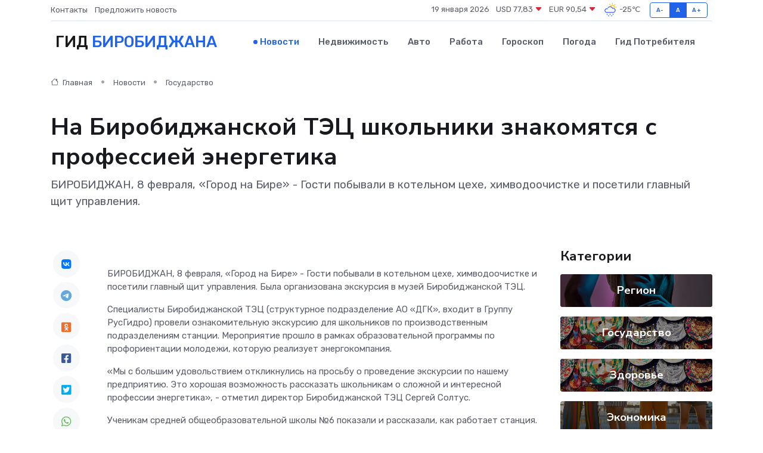

--- FILE ---
content_type: text/html; charset=UTF-8
request_url: https://birobidzhan-gid.ru/news/gosudarstvo/na-birobidzhanskoy-tec-shkolniki-znakomyatsya-s-professiey-energetika.htm
body_size: 9956
content:
<!DOCTYPE html>
<html lang="ru">
<head>
	<meta charset="utf-8">
	<meta name="csrf-token" content="p0CJTUnqa11Hg2CpQmhYcmvKPStFKZ9B7Hh2yZ7n">
    <meta http-equiv="X-UA-Compatible" content="IE=edge">
    <meta name="viewport" content="width=device-width, initial-scale=1">
    <title>На Биробиджанской ТЭЦ школьники знакомятся с профессией энергетика - новости Биробиджана</title>
    <meta name="description" property="description" content="БИРОБИДЖАН, 8 февраля, «Город на Бире» -&nbsp;Гости побывали в котельном цехе, химводоочистке и посетили главный щит управления.">
    
    <meta property="fb:pages" content="105958871990207" />
    <link rel="shortcut icon" type="image/x-icon" href="https://birobidzhan-gid.ru/favicon.svg">
    <link rel="canonical" href="https://birobidzhan-gid.ru/news/gosudarstvo/na-birobidzhanskoy-tec-shkolniki-znakomyatsya-s-professiey-energetika.htm">
    <link rel="preconnect" href="https://fonts.gstatic.com">
    <link rel="dns-prefetch" href="https://fonts.googleapis.com">
    <link rel="dns-prefetch" href="https://pagead2.googlesyndication.com">
    <link rel="dns-prefetch" href="https://res.cloudinary.com">
    <link href="https://fonts.googleapis.com/css2?family=Nunito+Sans:wght@400;700&family=Rubik:wght@400;500;700&display=swap" rel="stylesheet">
    <link rel="stylesheet" type="text/css" href="https://birobidzhan-gid.ru/assets/font-awesome/css/all.min.css">
    <link rel="stylesheet" type="text/css" href="https://birobidzhan-gid.ru/assets/bootstrap-icons/bootstrap-icons.css">
    <link rel="stylesheet" type="text/css" href="https://birobidzhan-gid.ru/assets/tiny-slider/tiny-slider.css">
    <link rel="stylesheet" type="text/css" href="https://birobidzhan-gid.ru/assets/glightbox/css/glightbox.min.css">
    <link rel="stylesheet" type="text/css" href="https://birobidzhan-gid.ru/assets/plyr/plyr.css">
    <link id="style-switch" rel="stylesheet" type="text/css" href="https://birobidzhan-gid.ru/assets/css/style.css">
    <link rel="stylesheet" type="text/css" href="https://birobidzhan-gid.ru/assets/css/style2.css">

    <meta name="twitter:card" content="summary">
    <meta name="twitter:site" content="@mysite">
    <meta name="twitter:title" content="На Биробиджанской ТЭЦ школьники знакомятся с профессией энергетика - новости Биробиджана">
    <meta name="twitter:description" content="БИРОБИДЖАН, 8 февраля, «Город на Бире» -&nbsp;Гости побывали в котельном цехе, химводоочистке и посетили главный щит управления.">
    <meta name="twitter:creator" content="@mysite">
    <meta name="twitter:image:src" content="https://birobidzhan-gid.ru/images/logo.gif">
    <meta name="twitter:domain" content="birobidzhan-gid.ru">
    <meta name="twitter:card" content="summary_large_image" /><meta name="twitter:image" content="https://birobidzhan-gid.ru/images/logo.gif">

    <meta property="og:url" content="http://birobidzhan-gid.ru/news/gosudarstvo/na-birobidzhanskoy-tec-shkolniki-znakomyatsya-s-professiey-energetika.htm">
    <meta property="og:title" content="На Биробиджанской ТЭЦ школьники знакомятся с профессией энергетика - новости Биробиджана">
    <meta property="og:description" content="БИРОБИДЖАН, 8 февраля, «Город на Бире» -&nbsp;Гости побывали в котельном цехе, химводоочистке и посетили главный щит управления.">
    <meta property="og:type" content="website">
    <meta property="og:image" content="https://birobidzhan-gid.ru/images/logo.gif">
    <meta property="og:locale" content="ru_RU">
    <meta property="og:site_name" content="Гид Биробиджана">
    

    <link rel="image_src" href="https://birobidzhan-gid.ru/images/logo.gif" />

    <link rel="alternate" type="application/rss+xml" href="https://birobidzhan-gid.ru/feed" title="Биробиджан: гид, новости, афиша">
        <script async src="https://pagead2.googlesyndication.com/pagead/js/adsbygoogle.js"></script>
    <script>
        (adsbygoogle = window.adsbygoogle || []).push({
            google_ad_client: "ca-pub-0899253526956684",
            enable_page_level_ads: true
        });
    </script>
        
    
    
    
    <script>if (window.top !== window.self) window.top.location.replace(window.self.location.href);</script>
    <script>if(self != top) { top.location=document.location;}</script>

<!-- Google tag (gtag.js) -->
<script async src="https://www.googletagmanager.com/gtag/js?id=G-71VQP5FD0J"></script>
<script>
  window.dataLayer = window.dataLayer || [];
  function gtag(){dataLayer.push(arguments);}
  gtag('js', new Date());

  gtag('config', 'G-71VQP5FD0J');
</script>
</head>
<body>
<script type="text/javascript" > (function(m,e,t,r,i,k,a){m[i]=m[i]||function(){(m[i].a=m[i].a||[]).push(arguments)}; m[i].l=1*new Date();k=e.createElement(t),a=e.getElementsByTagName(t)[0],k.async=1,k.src=r,a.parentNode.insertBefore(k,a)}) (window, document, "script", "https://mc.yandex.ru/metrika/tag.js", "ym"); ym(54006922, "init", {}); ym(86840228, "init", { clickmap:true, trackLinks:true, accurateTrackBounce:true, webvisor:true });</script> <noscript><div><img src="https://mc.yandex.ru/watch/54006922" style="position:absolute; left:-9999px;" alt="" /><img src="https://mc.yandex.ru/watch/86840228" style="position:absolute; left:-9999px;" alt="" /></div></noscript>
<script type="text/javascript">
    new Image().src = "//counter.yadro.ru/hit?r"+escape(document.referrer)+((typeof(screen)=="undefined")?"":";s"+screen.width+"*"+screen.height+"*"+(screen.colorDepth?screen.colorDepth:screen.pixelDepth))+";u"+escape(document.URL)+";h"+escape(document.title.substring(0,150))+";"+Math.random();
</script>
<!-- Rating@Mail.ru counter -->
<script type="text/javascript">
var _tmr = window._tmr || (window._tmr = []);
_tmr.push({id: "3138453", type: "pageView", start: (new Date()).getTime()});
(function (d, w, id) {
  if (d.getElementById(id)) return;
  var ts = d.createElement("script"); ts.type = "text/javascript"; ts.async = true; ts.id = id;
  ts.src = "https://top-fwz1.mail.ru/js/code.js";
  var f = function () {var s = d.getElementsByTagName("script")[0]; s.parentNode.insertBefore(ts, s);};
  if (w.opera == "[object Opera]") { d.addEventListener("DOMContentLoaded", f, false); } else { f(); }
})(document, window, "topmailru-code");
</script><noscript><div>
<img src="https://top-fwz1.mail.ru/counter?id=3138453;js=na" style="border:0;position:absolute;left:-9999px;" alt="Top.Mail.Ru" />
</div></noscript>
<!-- //Rating@Mail.ru counter -->

<header class="navbar-light navbar-sticky header-static">
    <div class="navbar-top d-none d-lg-block small">
        <div class="container">
            <div class="d-md-flex justify-content-between align-items-center my-1">
                <!-- Top bar left -->
                <ul class="nav">
                    <li class="nav-item">
                        <a class="nav-link ps-0" href="https://birobidzhan-gid.ru/contacts">Контакты</a>
                    </li>
                    <li class="nav-item">
                        <a class="nav-link ps-0" href="https://birobidzhan-gid.ru/sendnews">Предложить новость</a>
                    </li>
                    
                </ul>
                <!-- Top bar right -->
                <div class="d-flex align-items-center">
                    
                    <ul class="list-inline mb-0 text-center text-sm-end me-3">
						<li class="list-inline-item">
							<span>19 января 2026</span>
						</li>
                        <li class="list-inline-item">
                            <a class="nav-link px-0" href="https://birobidzhan-gid.ru/currency">
                                <span>USD 77,83 <i class="bi bi-caret-down-fill text-danger"></i></span>
                            </a>
						</li>
                        <li class="list-inline-item">
                            <a class="nav-link px-0" href="https://birobidzhan-gid.ru/currency">
                                <span>EUR 90,54 <i class="bi bi-caret-down-fill text-danger"></i></span>
                            </a>
						</li>
						<li class="list-inline-item">
                            <a class="nav-link px-0" href="https://birobidzhan-gid.ru/pogoda">
                                <svg xmlns="http://www.w3.org/2000/svg" width="25" height="25" viewBox="0 0 30 30"><path fill="#315EFB" d="M18 26a1 1 0 1 0 0 2 1 1 0 0 0 0-2m-6 0a1 1 0 1 0 0 2 1 1 0 0 0 0-2m9-3a1 1 0 1 0 0 2 1 1 0 0 0 0-2m-6 0a1 1 0 1 0 0 2 1 1 0 0 0 0-2m-5 1a1 1 0 1 1-2 0 1 1 0 0 1 2 0zM0 0v30V0zm30 0v30V0zm-4.964 13.066a4.948 4.948 0 0 1 0 5.868A4.99 4.99 0 0 1 20.99 21H8.507a4.49 4.49 0 0 1-3.64-1.86 4.458 4.458 0 0 1 0-5.281A4.491 4.491 0 0 1 8.506 12c.686 0 1.37.159 1.996.473a.5.5 0 0 1 .16.766l-.33.399a.502.502 0 0 1-.598.132 2.976 2.976 0 0 0-3.346.608 3.007 3.007 0 0 0 .334 4.532c.527.396 1.177.59 1.836.59H20.94a3.54 3.54 0 0 0 2.163-.711 3.497 3.497 0 0 0 1.358-3.206 3.45 3.45 0 0 0-.706-1.727A3.486 3.486 0 0 0 20.99 12.5c-.07 0-.138.016-.208.02-.328.02-.645.085-.947.192a.496.496 0 0 1-.63-.287 4.637 4.637 0 0 0-.445-.874 4.495 4.495 0 0 0-.584-.733A4.461 4.461 0 0 0 14.998 9.5a4.46 4.46 0 0 0-3.177 1.318 2.326 2.326 0 0 0-.135.147.5.5 0 0 1-.592.131 5.78 5.78 0 0 0-.453-.19.5.5 0 0 1-.21-.79A5.97 5.97 0 0 1 14.998 8a5.97 5.97 0 0 1 4.237 1.757c.398.399.704.85.966 1.319.262-.042.525-.076.79-.076a4.99 4.99 0 0 1 4.045 2.066zM0 0v30V0zm30 0v30V0z"></path><path fill="#FFC000" d="M25.335 3.313a.5.5 0 0 0-.708 0l-1.414 1.414a.5.5 0 0 0 0 .707l.354.353a.5.5 0 0 0 .707 0l1.413-1.414a.5.5 0 0 0 0-.707l-.352-.353zm-10.958 0a.5.5 0 0 0-.708 0l-.353.353a.5.5 0 0 0 0 .707l1.414 1.414a.5.5 0 0 0 .707 0l.354-.353a.5.5 0 0 0 0-.707l-1.414-1.414zM25.501 8.75a.5.5 0 0 0-.5.5v.5a.5.5 0 0 0 .5.5h2a.5.5 0 0 0 .499-.5v-.5a.5.5 0 0 0-.5-.5h-2zM19.25 1a.5.5 0 0 0-.499.5v2a.5.5 0 0 0 .5.5h.5a.5.5 0 0 0 .5-.5v-2a.5.5 0 0 0-.5-.5h-.5zm-3.98 7.025C15.883 6.268 17.536 5 19.5 5A4.5 4.5 0 0 1 24 9.5c0 .784-.22 1.511-.572 2.153a4.997 4.997 0 0 0-1.406-.542A2.976 2.976 0 0 0 22.5 9.5c0-1.655-1.346-3-3-3a3 3 0 0 0-2.74 1.791 5.994 5.994 0 0 0-1.49-.266zM0 0v30V0zm30 0v30V0z"></path></svg>
                                <span>-25&#8451;</span>
                            </a>
						</li>
					</ul>

                    <!-- Font size accessibility START -->
                    <div class="btn-group me-2" role="group" aria-label="font size changer">
                        <input type="radio" class="btn-check" name="fntradio" id="font-sm">
                        <label class="btn btn-xs btn-outline-primary mb-0" for="font-sm">A-</label>

                        <input type="radio" class="btn-check" name="fntradio" id="font-default" checked>
                        <label class="btn btn-xs btn-outline-primary mb-0" for="font-default">A</label>

                        <input type="radio" class="btn-check" name="fntradio" id="font-lg">
                        <label class="btn btn-xs btn-outline-primary mb-0" for="font-lg">A+</label>
                    </div>

                    
                </div>
            </div>
            <!-- Divider -->
            <div class="border-bottom border-2 border-primary opacity-1"></div>
        </div>
    </div>

    <!-- Logo Nav START -->
    <nav class="navbar navbar-expand-lg">
        <div class="container">
            <!-- Logo START -->
            <a class="navbar-brand" href="https://birobidzhan-gid.ru" style="text-align: end;">
                
                			<span class="ms-2 fs-3 text-uppercase fw-normal">Гид <span style="color: #2163e8;">Биробиджана</span></span>
                            </a>
            <!-- Logo END -->

            <!-- Responsive navbar toggler -->
            <button class="navbar-toggler ms-auto" type="button" data-bs-toggle="collapse"
                data-bs-target="#navbarCollapse" aria-controls="navbarCollapse" aria-expanded="false"
                aria-label="Toggle navigation">
                <span class="text-body h6 d-none d-sm-inline-block">Menu</span>
                <span class="navbar-toggler-icon"></span>
            </button>

            <!-- Main navbar START -->
            <div class="collapse navbar-collapse" id="navbarCollapse">
                <ul class="navbar-nav navbar-nav-scroll mx-auto">
                                        <li class="nav-item"> <a class="nav-link active" href="https://birobidzhan-gid.ru/news">Новости</a></li>
                                        <li class="nav-item"> <a class="nav-link" href="https://birobidzhan-gid.ru/realty">Недвижимость</a></li>
                                        <li class="nav-item"> <a class="nav-link" href="https://birobidzhan-gid.ru/auto">Авто</a></li>
                                        <li class="nav-item"> <a class="nav-link" href="https://birobidzhan-gid.ru/job">Работа</a></li>
                                        <li class="nav-item"> <a class="nav-link" href="https://birobidzhan-gid.ru/horoscope">Гороскоп</a></li>
                                        <li class="nav-item"> <a class="nav-link" href="https://birobidzhan-gid.ru/pogoda">Погода</a></li>
                                        <li class="nav-item"> <a class="nav-link" href="https://birobidzhan-gid.ru/poleznoe">Гид потребителя</a></li>
                                    </ul>
            </div>
            <!-- Main navbar END -->

            
        </div>
    </nav>
    <!-- Logo Nav END -->
</header>
    <main>
        <!-- =======================
                Main content START -->
        <section class="pt-3 pb-lg-5">
            <div class="container" data-sticky-container>
                <div class="row">
                    <!-- Main Post START -->
                    <div class="col-lg-9">
                        <!-- Categorie Detail START -->
                        <div class="mb-4">
							<nav aria-label="breadcrumb" itemscope itemtype="http://schema.org/BreadcrumbList">
								<ol class="breadcrumb breadcrumb-dots">
									<li class="breadcrumb-item" itemprop="itemListElement" itemscope itemtype="http://schema.org/ListItem">
										<meta itemprop="name" content="Гид Биробиджана">
										<meta itemprop="position" content="1">
										<meta itemprop="item" content="https://birobidzhan-gid.ru">
										<a itemprop="url" href="https://birobidzhan-gid.ru">
										<i class="bi bi-house me-1"></i> Главная
										</a>
									</li>
									<li class="breadcrumb-item" itemprop="itemListElement" itemscope itemtype="http://schema.org/ListItem">
										<meta itemprop="name" content="Новости">
										<meta itemprop="position" content="2">
										<meta itemprop="item" content="https://birobidzhan-gid.ru/news">
										<a itemprop="url" href="https://birobidzhan-gid.ru/news"> Новости</a>
									</li>
									<li class="breadcrumb-item" aria-current="page" itemprop="itemListElement" itemscope itemtype="http://schema.org/ListItem">
										<meta itemprop="name" content="Государство">
										<meta itemprop="position" content="3">
										<meta itemprop="item" content="https://birobidzhan-gid.ru/news/gosudarstvo">
										<a itemprop="url" href="https://birobidzhan-gid.ru/news/gosudarstvo"> Государство</a>
									</li>
									<li aria-current="page" itemprop="itemListElement" itemscope itemtype="http://schema.org/ListItem">
									<meta itemprop="name" content="На Биробиджанской ТЭЦ школьники знакомятся с профессией энергетика">
									<meta itemprop="position" content="4" />
									<meta itemprop="item" content="https://birobidzhan-gid.ru/news/gosudarstvo/na-birobidzhanskoy-tec-shkolniki-znakomyatsya-s-professiey-energetika.htm">
									</li>
								</ol>
							</nav>
						
                        </div>
                    </div>
                </div>
                <div class="row align-items-center">
                                                        <!-- Content -->
                    <div class="col-md-12 mt-4 mt-md-0">
                                            <h1 class="display-6">На Биробиджанской ТЭЦ школьники знакомятся с профессией энергетика</h1>
                        <p class="lead">БИРОБИДЖАН, 8 февраля, «Город на Бире» -&nbsp;Гости побывали в котельном цехе, химводоочистке и посетили главный щит управления.</p>
                    </div>
				                                    </div>
            </div>
        </section>
        <!-- =======================
        Main START -->
        <section class="pt-0">
            <div class="container position-relative" data-sticky-container>
                <div class="row">
                    <!-- Left sidebar START -->
                    <div class="col-md-1">
                        <div class="text-start text-lg-center mb-5" data-sticky data-margin-top="80" data-sticky-for="767">
                            <style>
                                .fa-vk::before {
                                    color: #07f;
                                }
                                .fa-telegram::before {
                                    color: #64a9dc;
                                }
                                .fa-facebook-square::before {
                                    color: #3b5998;
                                }
                                .fa-odnoklassniki-square::before {
                                    color: #eb722e;
                                }
                                .fa-twitter-square::before {
                                    color: #00aced;
                                }
                                .fa-whatsapp::before {
                                    color: #65bc54;
                                }
                                .fa-viber::before {
                                    color: #7b519d;
                                }
                                .fa-moimir svg {
                                    background-color: #168de2;
                                    height: 18px;
                                    width: 18px;
                                    background-size: 18px 18px;
                                    border-radius: 4px;
                                    margin-bottom: 2px;
                                }
                            </style>
                            <ul class="nav text-white-force">
                                <li class="nav-item">
                                    <a class="nav-link icon-md rounded-circle m-1 p-0 fs-5 bg-light" href="https://vk.com/share.php?url=https://birobidzhan-gid.ru/news/gosudarstvo/na-birobidzhanskoy-tec-shkolniki-znakomyatsya-s-professiey-energetika.htm&title=На Биробиджанской ТЭЦ школьники знакомятся с профессией энергетика - новости Биробиджана&utm_source=share" rel="nofollow" target="_blank">
                                        <i class="fab fa-vk align-middle text-body"></i>
                                    </a>
                                </li>
                                <li class="nav-item">
                                    <a class="nav-link icon-md rounded-circle m-1 p-0 fs-5 bg-light" href="https://t.me/share/url?url=https://birobidzhan-gid.ru/news/gosudarstvo/na-birobidzhanskoy-tec-shkolniki-znakomyatsya-s-professiey-energetika.htm&text=На Биробиджанской ТЭЦ школьники знакомятся с профессией энергетика - новости Биробиджана&utm_source=share" rel="nofollow" target="_blank">
                                        <i class="fab fa-telegram align-middle text-body"></i>
                                    </a>
                                </li>
                                <li class="nav-item">
                                    <a class="nav-link icon-md rounded-circle m-1 p-0 fs-5 bg-light" href="https://connect.ok.ru/offer?url=https://birobidzhan-gid.ru/news/gosudarstvo/na-birobidzhanskoy-tec-shkolniki-znakomyatsya-s-professiey-energetika.htm&title=На Биробиджанской ТЭЦ школьники знакомятся с профессией энергетика - новости Биробиджана&utm_source=share" rel="nofollow" target="_blank">
                                        <i class="fab fa-odnoklassniki-square align-middle text-body"></i>
                                    </a>
                                </li>
                                <li class="nav-item">
                                    <a class="nav-link icon-md rounded-circle m-1 p-0 fs-5 bg-light" href="https://www.facebook.com/sharer.php?src=sp&u=https://birobidzhan-gid.ru/news/gosudarstvo/na-birobidzhanskoy-tec-shkolniki-znakomyatsya-s-professiey-energetika.htm&title=На Биробиджанской ТЭЦ школьники знакомятся с профессией энергетика - новости Биробиджана&utm_source=share" rel="nofollow" target="_blank">
                                        <i class="fab fa-facebook-square align-middle text-body"></i>
                                    </a>
                                </li>
                                <li class="nav-item">
                                    <a class="nav-link icon-md rounded-circle m-1 p-0 fs-5 bg-light" href="https://twitter.com/intent/tweet?text=На Биробиджанской ТЭЦ школьники знакомятся с профессией энергетика - новости Биробиджана&url=https://birobidzhan-gid.ru/news/gosudarstvo/na-birobidzhanskoy-tec-shkolniki-znakomyatsya-s-professiey-energetika.htm&utm_source=share" rel="nofollow" target="_blank">
                                        <i class="fab fa-twitter-square align-middle text-body"></i>
                                    </a>
                                </li>
                                <li class="nav-item">
                                    <a class="nav-link icon-md rounded-circle m-1 p-0 fs-5 bg-light" href="https://api.whatsapp.com/send?text=На Биробиджанской ТЭЦ школьники знакомятся с профессией энергетика - новости Биробиджана https://birobidzhan-gid.ru/news/gosudarstvo/na-birobidzhanskoy-tec-shkolniki-znakomyatsya-s-professiey-energetika.htm&utm_source=share" rel="nofollow" target="_blank">
                                        <i class="fab fa-whatsapp align-middle text-body"></i>
                                    </a>
                                </li>
                                <li class="nav-item">
                                    <a class="nav-link icon-md rounded-circle m-1 p-0 fs-5 bg-light" href="viber://forward?text=На Биробиджанской ТЭЦ школьники знакомятся с профессией энергетика - новости Биробиджана https://birobidzhan-gid.ru/news/gosudarstvo/na-birobidzhanskoy-tec-shkolniki-znakomyatsya-s-professiey-energetika.htm&utm_source=share" rel="nofollow" target="_blank">
                                        <i class="fab fa-viber align-middle text-body"></i>
                                    </a>
                                </li>
                                <li class="nav-item">
                                    <a class="nav-link icon-md rounded-circle m-1 p-0 fs-5 bg-light" href="https://connect.mail.ru/share?url=https://birobidzhan-gid.ru/news/gosudarstvo/na-birobidzhanskoy-tec-shkolniki-znakomyatsya-s-professiey-energetika.htm&title=На Биробиджанской ТЭЦ школьники знакомятся с профессией энергетика - новости Биробиджана&utm_source=share" rel="nofollow" target="_blank">
                                        <i class="fab fa-moimir align-middle text-body"><svg viewBox='0 0 24 24' xmlns='http://www.w3.org/2000/svg'><path d='M8.889 9.667a1.333 1.333 0 100-2.667 1.333 1.333 0 000 2.667zm6.222 0a1.333 1.333 0 100-2.667 1.333 1.333 0 000 2.667zm4.77 6.108l-1.802-3.028a.879.879 0 00-1.188-.307.843.843 0 00-.313 1.166l.214.36a6.71 6.71 0 01-4.795 1.996 6.711 6.711 0 01-4.792-1.992l.217-.364a.844.844 0 00-.313-1.166.878.878 0 00-1.189.307l-1.8 3.028a.844.844 0 00.312 1.166.88.88 0 001.189-.307l.683-1.147a8.466 8.466 0 005.694 2.18 8.463 8.463 0 005.698-2.184l.685 1.151a.873.873 0 001.189.307.844.844 0 00.312-1.166z' fill='#FFF' fill-rule='evenodd'/></svg></i>
                                    </a>
                                </li>
                                
                            </ul>
                        </div>
                    </div>
                    <!-- Left sidebar END -->

                    <!-- Main Content START -->
                    <div class="col-md-10 col-lg-8 mb-5">
                        <div class="mb-4">
                                                    </div>
                        <div itemscope itemtype="http://schema.org/NewsArticle">
                            <meta itemprop="headline" content="На Биробиджанской ТЭЦ школьники знакомятся с профессией энергетика">
                            <meta itemprop="identifier" content="https://birobidzhan-gid.ru/8398910">
                            <span itemprop="articleBody"><p>  БИРОБИДЖАН, 8 февраля, «Город на Бире» -&nbsp;Гости побывали в котельном цехе, химводоочистке и посетили главный щит управления. Была организована экскурсия в музей Биробиджанской ТЭЦ.  </p> <p> Специалисты Биробиджанской ТЭЦ (структурное подразделение АО «ДГК», входит в Группу РусГидро) провели ознакомительную экскурсию для школьников по производственным подразделениям станции. Мероприятие прошло в рамках образовательной программы по профориентации молодежи, которую реализует энергокомпания. </p> <p>  «Мы с большим удовольствием откликнулись на просьбу о проведение экскурсии по нашему предприятию. Это хорошая возможность рассказать школьникам о сложной и интересной профессии энергетика»,  - отметил директор Биробиджанской ТЭЦ  Сергей Солтус.  </p> <p> Ученикам средней общеобразовательной школы №6 показали и рассказали, как работает станция. Старшеклассники познакомились с предприятием и профессией энергетика, узнали тонкости производственных процессов и смогли оценить сложность и ответственность всех этапов производства тепла. 
										</p>
											
											

										

                        
                        
							
							<p></p> <p>  «Большое впечатление на участников экскурсии произвел музей станции. Здесь хранятся редкие старинные экспонаты, которые несут в себе историю Биробиджанской ТЭЦ. Дети были поражены обилием информации, экспонатами, представляли, как строилась и развивалась эта стратегически важная для города станция, -  поделилась впечатлениями  Владлена Гейко  , завуч МБОУ СОШ №6 Биробиджана.  – В целом, поездка на Биробиджанскую ТЭЦ помогла учащимся лучше понять важность и значимость профессии энергетика. Она позволила вживую увидеть и почувствовать важность работы энергетиков для обеспечения тепла и комфорта жителям города. Эта экскурсия стала не только информативной, но и вдохновляющей, укрепляя интерес учащихся к этой профессии».  </p> <p> В рамках просветительского месячника по вопросам энергобезопасности и энергосбережения среди детей и подростков, в ближайшее время состоится еще ряд уроков и экскурсий на Биробиджанскую ТЭЦ. </p>   <p>  Фото - Пресс-служба Биробиджанской ТЭЦ  </p></span>
                        </div>
                                                                        <div><a href="https://www.gorodnabire.ru/novosti/sobitiya/lenta/obschestvo-i-vlast/na-birobidzhanskoy-tets-shkolniki-znakomyatsya-s-professiey-energetika" target="_blank" rel="author">Источник</a></div>
                                                                        <div class="col-12 mt-3"><a href="https://birobidzhan-gid.ru/sendnews">Предложить новость</a></div>
                        <div class="col-12 mt-5">
                            <h2 class="my-3">Последние новости</h2>
                            <div class="row gy-4">
                                <!-- Card item START -->
<div class="col-sm-6">
    <div class="card" itemscope="" itemtype="http://schema.org/BlogPosting">
        <!-- Card img -->
        <div class="position-relative">
                        <img class="card-img" src="https://res.cloudinary.com/dgffcc2s9/image/upload/c_fill,w_420,h_315,q_auto,g_face/t4cksrlimnxzgd8bn91n" alt="Блок питания: не конец истории, а шанс на ремонт" itemprop="image">
                    </div>
        <div class="card-body px-0 pt-3" itemprop="name">
            <h4 class="card-title" itemprop="headline"><a href="https://birobidzhan-gid.ru/news/ekonomika/blok-pitaniya-ne-konec-istorii-a-shans-na-remont.htm"
                    class="btn-link text-reset fw-bold" itemprop="url">Блок питания: не конец истории, а шанс на ремонт</a></h4>
            <p class="card-text" itemprop="articleBody">Разбираемся, когда можно оживить источник энергии своими руками и как правильно выбрать новый</p>
        </div>
        <meta itemprop="author" content="Редактор"/>
        <meta itemscope itemprop="mainEntityOfPage" itemType="https://schema.org/WebPage" itemid="https://birobidzhan-gid.ru/news/ekonomika/blok-pitaniya-ne-konec-istorii-a-shans-na-remont.htm"/>
        <meta itemprop="dateModified" content="2025-09-24"/>
        <meta itemprop="datePublished" content="2025-09-24"/>
    </div>
</div>
<!-- Card item END -->
<!-- Card item START -->
<div class="col-sm-6">
    <div class="card" itemscope="" itemtype="http://schema.org/BlogPosting">
        <!-- Card img -->
        <div class="position-relative">
                        <img class="card-img" src="https://res.cloudinary.com/dgffcc2s9/image/upload/c_fill,w_420,h_315,q_auto,g_face/egw425selgfjwhyqrlnd" alt="Можно ли починить частотный преобразователь самостоятельно?" itemprop="image">
                    </div>
        <div class="card-body px-0 pt-3" itemprop="name">
            <h4 class="card-title" itemprop="headline"><a href="https://birobidzhan-gid.ru/news/ekonomika/mozhno-li-pochinit-chastotnyy-preobrazovatel-samostoyatelno.htm"
                    class="btn-link text-reset fw-bold" itemprop="url">Можно ли починить частотный преобразователь самостоятельно?</a></h4>
            <p class="card-text" itemprop="articleBody">Разбираемся, когда ремонт реально сделать самому, а когда лучше не рисковать.</p>
        </div>
        <meta itemprop="author" content="Редактор"/>
        <meta itemscope itemprop="mainEntityOfPage" itemType="https://schema.org/WebPage" itemid="https://birobidzhan-gid.ru/news/ekonomika/mozhno-li-pochinit-chastotnyy-preobrazovatel-samostoyatelno.htm"/>
        <meta itemprop="dateModified" content="2025-07-02"/>
        <meta itemprop="datePublished" content="2025-07-02"/>
    </div>
</div>
<!-- Card item END -->
<!-- Card item START -->
<div class="col-sm-6">
    <div class="card" itemscope="" itemtype="http://schema.org/BlogPosting">
        <!-- Card img -->
        <div class="position-relative">
                        <img class="card-img" src="https://res.cloudinary.com/dgffcc2s9/image/upload/c_fill,w_420,h_315,q_auto,g_face/o6sl5e5sfdkwxq956scs" alt="Переменная облачность – прогноз погоды в ЕАО на 6 апреля" itemprop="image">
                    </div>
        <div class="card-body px-0 pt-3" itemprop="name">
            <h4 class="card-title" itemprop="headline"><a href="https://birobidzhan-gid.ru/news/zdorove/peremennaya-oblachnost-prognoz-pogody-v-eao-na-6-aprelya.htm"
                    class="btn-link text-reset fw-bold" itemprop="url">Переменная облачность – прогноз погоды в ЕАО на 6 апреля</a></h4>
            <p class="card-text" itemprop="articleBody">Сегодня в районах автономии синоптики прогнозируют переменную облачность, без осадков, сообщает корр.</p>
        </div>
        <meta itemprop="author" content="Редактор"/>
        <meta itemscope itemprop="mainEntityOfPage" itemType="https://schema.org/WebPage" itemid="https://birobidzhan-gid.ru/news/zdorove/peremennaya-oblachnost-prognoz-pogody-v-eao-na-6-aprelya.htm"/>
        <meta itemprop="dateModified" content="2025-04-06"/>
        <meta itemprop="datePublished" content="2025-04-06"/>
    </div>
</div>
<!-- Card item END -->
<!-- Card item START -->
<div class="col-sm-6">
    <div class="card" itemscope="" itemtype="http://schema.org/BlogPosting">
        <!-- Card img -->
        <div class="position-relative">
            <img class="card-img" src="https://res.cloudinary.com/dzttx7cpc/image/upload/c_fill,w_420,h_315,q_auto,g_face/r7veu3ey8cqaawwwsw5m" alt="Пошаговое руководство: как грамотно оформить первый микрозайм" itemprop="image">
        </div>
        <div class="card-body px-0 pt-3" itemprop="name">
            <h4 class="card-title" itemprop="headline"><a href="https://simferopol-gid.ru/news/ekonomika/poshagovoe-rukovodstvo-kak-gramotno-oformit-pervyy-mikrozaym.htm" class="btn-link text-reset fw-bold" itemprop="url">Пошаговое руководство: как грамотно оформить первый микрозайм</a></h4>
            <p class="card-text" itemprop="articleBody">Как взять кредит с умом и не пожалеть об этом спустя пару месяцев</p>
        </div>
        <meta itemprop="author" content="Редактор"/>
        <meta itemscope itemprop="mainEntityOfPage" itemType="https://schema.org/WebPage" itemid="https://simferopol-gid.ru/news/ekonomika/poshagovoe-rukovodstvo-kak-gramotno-oformit-pervyy-mikrozaym.htm"/>
        <meta itemprop="dateModified" content="2026-01-19"/>
        <meta itemprop="datePublished" content="2026-01-19"/>
    </div>
</div>
<!-- Card item END -->
                            </div>
                        </div>
						<div class="col-12 bg-primary bg-opacity-10 p-2 mt-3 rounded">
							На этом сайте вы сможете узнать актуальные данные о <a href="https://kungur-gid.ru/pogoda">погоде в Кунгуре</a>, включая прогнозы на ближайшие дни и часы
						</div>
                        <!-- Comments START -->
                        <div class="mt-5">
                            <h3>Комментарии (0)</h3>
                        </div>
                        <!-- Comments END -->
                        <!-- Reply START -->
                        <div>
                            <h3>Добавить комментарий</h3>
                            <small>Ваш email не публикуется. Обязательные поля отмечены *</small>
                            <form class="row g-3 mt-2">
                                <div class="col-md-6">
                                    <label class="form-label">Имя *</label>
                                    <input type="text" class="form-control" aria-label="First name">
                                </div>
                                <div class="col-md-6">
                                    <label class="form-label">Email *</label>
                                    <input type="email" class="form-control">
                                </div>
                                <div class="col-12">
                                    <label class="form-label">Текст комментария *</label>
                                    <textarea class="form-control" rows="3"></textarea>
                                </div>
                                <div class="col-12">
                                    <button type="submit" class="btn btn-primary">Оставить комментарий</button>
                                </div>
                            </form>
                        </div>
                        <!-- Reply END -->
                    </div>
                    <!-- Main Content END -->
                    <!-- Right sidebar START -->
                    <div class="col-lg-3 d-none d-lg-block">
                        <div data-sticky data-margin-top="80" data-sticky-for="991">
                            <!-- Categories -->
                            <div>
                                <h4 class="mb-3">Категории</h4>
                                                                    <!-- Category item -->
                                    <div class="text-center mb-3 card-bg-scale position-relative overflow-hidden rounded"
                                        style="background-image:url(https://birobidzhan-gid.ru/assets/images/blog/4by3/08.jpg); background-position: center left; background-size: cover;">
                                        <div class="bg-dark-overlay-4 p-3">
                                            <a href="https://birobidzhan-gid.ru/news/region"
                                                class="stretched-link btn-link fw-bold text-white h5">Регион</a>
                                        </div>
                                    </div>
                                                                    <!-- Category item -->
                                    <div class="text-center mb-3 card-bg-scale position-relative overflow-hidden rounded"
                                        style="background-image:url(https://birobidzhan-gid.ru/assets/images/blog/4by3/04.jpg); background-position: center left; background-size: cover;">
                                        <div class="bg-dark-overlay-4 p-3">
                                            <a href="https://birobidzhan-gid.ru/news/gosudarstvo"
                                                class="stretched-link btn-link fw-bold text-white h5">Государство</a>
                                        </div>
                                    </div>
                                                                    <!-- Category item -->
                                    <div class="text-center mb-3 card-bg-scale position-relative overflow-hidden rounded"
                                        style="background-image:url(https://birobidzhan-gid.ru/assets/images/blog/4by3/04.jpg); background-position: center left; background-size: cover;">
                                        <div class="bg-dark-overlay-4 p-3">
                                            <a href="https://birobidzhan-gid.ru/news/zdorove"
                                                class="stretched-link btn-link fw-bold text-white h5">Здоровье</a>
                                        </div>
                                    </div>
                                                                    <!-- Category item -->
                                    <div class="text-center mb-3 card-bg-scale position-relative overflow-hidden rounded"
                                        style="background-image:url(https://birobidzhan-gid.ru/assets/images/blog/4by3/07.jpg); background-position: center left; background-size: cover;">
                                        <div class="bg-dark-overlay-4 p-3">
                                            <a href="https://birobidzhan-gid.ru/news/ekonomika"
                                                class="stretched-link btn-link fw-bold text-white h5">Экономика</a>
                                        </div>
                                    </div>
                                                                    <!-- Category item -->
                                    <div class="text-center mb-3 card-bg-scale position-relative overflow-hidden rounded"
                                        style="background-image:url(https://birobidzhan-gid.ru/assets/images/blog/4by3/04.jpg); background-position: center left; background-size: cover;">
                                        <div class="bg-dark-overlay-4 p-3">
                                            <a href="https://birobidzhan-gid.ru/news/politika"
                                                class="stretched-link btn-link fw-bold text-white h5">Политика</a>
                                        </div>
                                    </div>
                                                                    <!-- Category item -->
                                    <div class="text-center mb-3 card-bg-scale position-relative overflow-hidden rounded"
                                        style="background-image:url(https://birobidzhan-gid.ru/assets/images/blog/4by3/08.jpg); background-position: center left; background-size: cover;">
                                        <div class="bg-dark-overlay-4 p-3">
                                            <a href="https://birobidzhan-gid.ru/news/nauka-i-obrazovanie"
                                                class="stretched-link btn-link fw-bold text-white h5">Наука и Образование</a>
                                        </div>
                                    </div>
                                                                    <!-- Category item -->
                                    <div class="text-center mb-3 card-bg-scale position-relative overflow-hidden rounded"
                                        style="background-image:url(https://birobidzhan-gid.ru/assets/images/blog/4by3/03.jpg); background-position: center left; background-size: cover;">
                                        <div class="bg-dark-overlay-4 p-3">
                                            <a href="https://birobidzhan-gid.ru/news/proisshestviya"
                                                class="stretched-link btn-link fw-bold text-white h5">Происшествия</a>
                                        </div>
                                    </div>
                                                                    <!-- Category item -->
                                    <div class="text-center mb-3 card-bg-scale position-relative overflow-hidden rounded"
                                        style="background-image:url(https://birobidzhan-gid.ru/assets/images/blog/4by3/03.jpg); background-position: center left; background-size: cover;">
                                        <div class="bg-dark-overlay-4 p-3">
                                            <a href="https://birobidzhan-gid.ru/news/religiya"
                                                class="stretched-link btn-link fw-bold text-white h5">Религия</a>
                                        </div>
                                    </div>
                                                                    <!-- Category item -->
                                    <div class="text-center mb-3 card-bg-scale position-relative overflow-hidden rounded"
                                        style="background-image:url(https://birobidzhan-gid.ru/assets/images/blog/4by3/07.jpg); background-position: center left; background-size: cover;">
                                        <div class="bg-dark-overlay-4 p-3">
                                            <a href="https://birobidzhan-gid.ru/news/kultura"
                                                class="stretched-link btn-link fw-bold text-white h5">Культура</a>
                                        </div>
                                    </div>
                                                                    <!-- Category item -->
                                    <div class="text-center mb-3 card-bg-scale position-relative overflow-hidden rounded"
                                        style="background-image:url(https://birobidzhan-gid.ru/assets/images/blog/4by3/05.jpg); background-position: center left; background-size: cover;">
                                        <div class="bg-dark-overlay-4 p-3">
                                            <a href="https://birobidzhan-gid.ru/news/sport"
                                                class="stretched-link btn-link fw-bold text-white h5">Спорт</a>
                                        </div>
                                    </div>
                                                                    <!-- Category item -->
                                    <div class="text-center mb-3 card-bg-scale position-relative overflow-hidden rounded"
                                        style="background-image:url(https://birobidzhan-gid.ru/assets/images/blog/4by3/04.jpg); background-position: center left; background-size: cover;">
                                        <div class="bg-dark-overlay-4 p-3">
                                            <a href="https://birobidzhan-gid.ru/news/obschestvo"
                                                class="stretched-link btn-link fw-bold text-white h5">Общество</a>
                                        </div>
                                    </div>
                                                            </div>
                        </div>
                    </div>
                    <!-- Right sidebar END -->
                </div>
        </section>
    </main>
<footer class="bg-dark pt-5">
    
    <!-- Footer copyright START -->
    <div class="bg-dark-overlay-3 mt-5">
        <div class="container">
            <div class="row align-items-center justify-content-md-between py-4">
                <div class="col-md-6">
                    <!-- Copyright -->
                    <div class="text-center text-md-start text-primary-hover text-muted">
                        &#169;2026 Биробиджан. Все права защищены.
                    </div>
                </div>
                
            </div>
        </div>
    </div>
    <!-- Footer copyright END -->
    <script type="application/ld+json">
        {"@context":"https:\/\/schema.org","@type":"Organization","name":"\u0411\u0438\u0440\u043e\u0431\u0438\u0434\u0436\u0430\u043d - \u0433\u0438\u0434, \u043d\u043e\u0432\u043e\u0441\u0442\u0438, \u0430\u0444\u0438\u0448\u0430","url":"https:\/\/birobidzhan-gid.ru","sameAs":["https:\/\/vk.com\/public208092310","https:\/\/t.me\/birobidzhan_gid"]}
    </script>
</footer>
<!-- Back to top -->
<div class="back-top"><i class="bi bi-arrow-up-short"></i></div>
<script src="https://birobidzhan-gid.ru/assets/bootstrap/js/bootstrap.bundle.min.js"></script>
<script src="https://birobidzhan-gid.ru/assets/tiny-slider/tiny-slider.js"></script>
<script src="https://birobidzhan-gid.ru/assets/sticky-js/sticky.min.js"></script>
<script src="https://birobidzhan-gid.ru/assets/glightbox/js/glightbox.min.js"></script>
<script src="https://birobidzhan-gid.ru/assets/plyr/plyr.js"></script>
<script src="https://birobidzhan-gid.ru/assets/js/functions.js"></script>
<script src="https://yastatic.net/share2/share.js" async></script>
<script defer src="https://static.cloudflareinsights.com/beacon.min.js/vcd15cbe7772f49c399c6a5babf22c1241717689176015" integrity="sha512-ZpsOmlRQV6y907TI0dKBHq9Md29nnaEIPlkf84rnaERnq6zvWvPUqr2ft8M1aS28oN72PdrCzSjY4U6VaAw1EQ==" data-cf-beacon='{"version":"2024.11.0","token":"b885039737e740ff94a55c3021d02e16","r":1,"server_timing":{"name":{"cfCacheStatus":true,"cfEdge":true,"cfExtPri":true,"cfL4":true,"cfOrigin":true,"cfSpeedBrain":true},"location_startswith":null}}' crossorigin="anonymous"></script>
</body>
</html>


--- FILE ---
content_type: text/html; charset=utf-8
request_url: https://www.google.com/recaptcha/api2/aframe
body_size: 267
content:
<!DOCTYPE HTML><html><head><meta http-equiv="content-type" content="text/html; charset=UTF-8"></head><body><script nonce="uOZxPeLSn0xhXayQoN6aFw">/** Anti-fraud and anti-abuse applications only. See google.com/recaptcha */ try{var clients={'sodar':'https://pagead2.googlesyndication.com/pagead/sodar?'};window.addEventListener("message",function(a){try{if(a.source===window.parent){var b=JSON.parse(a.data);var c=clients[b['id']];if(c){var d=document.createElement('img');d.src=c+b['params']+'&rc='+(localStorage.getItem("rc::a")?sessionStorage.getItem("rc::b"):"");window.document.body.appendChild(d);sessionStorage.setItem("rc::e",parseInt(sessionStorage.getItem("rc::e")||0)+1);localStorage.setItem("rc::h",'1768803757962');}}}catch(b){}});window.parent.postMessage("_grecaptcha_ready", "*");}catch(b){}</script></body></html>